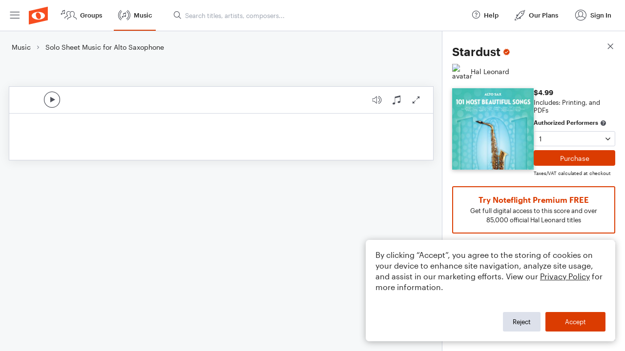

--- FILE ---
content_type: text/html; charset=utf-8
request_url: https://www.noteflight.com/pub_embed/0821692178989cd31d05a5bf5211d143?token=eyJhbGciOiJIUzI1NiJ9.eyJkYXRhIjp7InB1Ymxpc2hlZF9zY29yZV9pZCI6IjA4MjE2OTIxNzg5ODljZDMxZDA1YTViZjUyMTFkMTQzIiwicHJldmlldyI6dHJ1ZSwicGVyc29uYWxpemF0aW9uIjpudWxsLCJkaXNhYmxlUHJpbnRpbmciOnRydWV9LCJleHAiOjE3Njg4OTY3MDh9.b1Je-OUMjdUBcK3lHPDv_ByNtXHD5K2CFpMkNC1bLTs
body_size: 1594
content:
<!DOCTYPE html>
<html lang="en" xml:lang="en" xmlns="http://www.w3.org/1999/xhtml">
  <head>
    <meta content="text/html;charset=UTF-8" http-equiv="content-type" />
    <meta http-equiv="X-UA-Compatible" content="requiresActiveX=true" />

      <meta name="robots" content="noindex,nofollow" />

    <title>
      Noteflight - Online Music Notation Software
    </title>
    <script language="javascript">
      var appConfigJsonB64 = "[base64]"
    </script>
    <script src="https://production-assets.noteflight.com/speedyg/speedyg-12edfd5d5315b0d44538.js"></script>
  </head>
  <body id="appBody">
  <div id="mainPage">
    <div id="embedContainer">
      <iframe id="embedIframe" class="fullSize" allow="autoplay; fullscreen"></iframe>
    </div>
    <div id="svgContainer">
      <div id="svgContainerHeader" class="svgContainerHeader" role="navigation" aria-label="svgContainerHeade">
        <div class="svgContainerHeaderInner" role="toolbar" aria-orientation="horizontal">
          <div class="headerPaletteLeft">
            <button
              id="playButton"
              class="unstyled paletteButton playCircle"
              aria-label="Play">
            </button>
          </div>
          <div class="headerPaletteRight">
            <button
              id="playbackButton"
              class="unstyled paletteButton playback"
              aria-label="Playback">
            </button>
            <button
              id="scoreButton"
              class="unstyled paletteButton notes"
              aria-label="Score">
            </button>
            <div id="printButtonContainer" class="hidden">
              <button
                id="printButton"
                class="unstyled paletteButton printSimple"
                aria-label="Print PDF Sample"
                aria-disabled="true">
              </button>
            </div>
            <button
              id="fullScreenButton"
              class="unstyled paletteButton"
              aria-label="Full Screen">
            </button>
          </div>
        </div>
      </div>
      <div id="pagesContainer" class="pagesContainer" role="main">
        <div id="pageTurnerBack" class="performUI performPageTurner back"></div>
        <div id="pageTurnerForward" class="performUI performPageTurner forward"></div>
      </div>
      <div id="spinner" class="hidden">
        <div id="spinner" class="overlay">
          <div class="spinnerContainer">
            <div class="spinner">
            </div>
            <div id="overlayCaption" class="overlayCaption"></div>
          </div>
        </div>
      </div>
    </div>
  </div>
</body>

</html>
